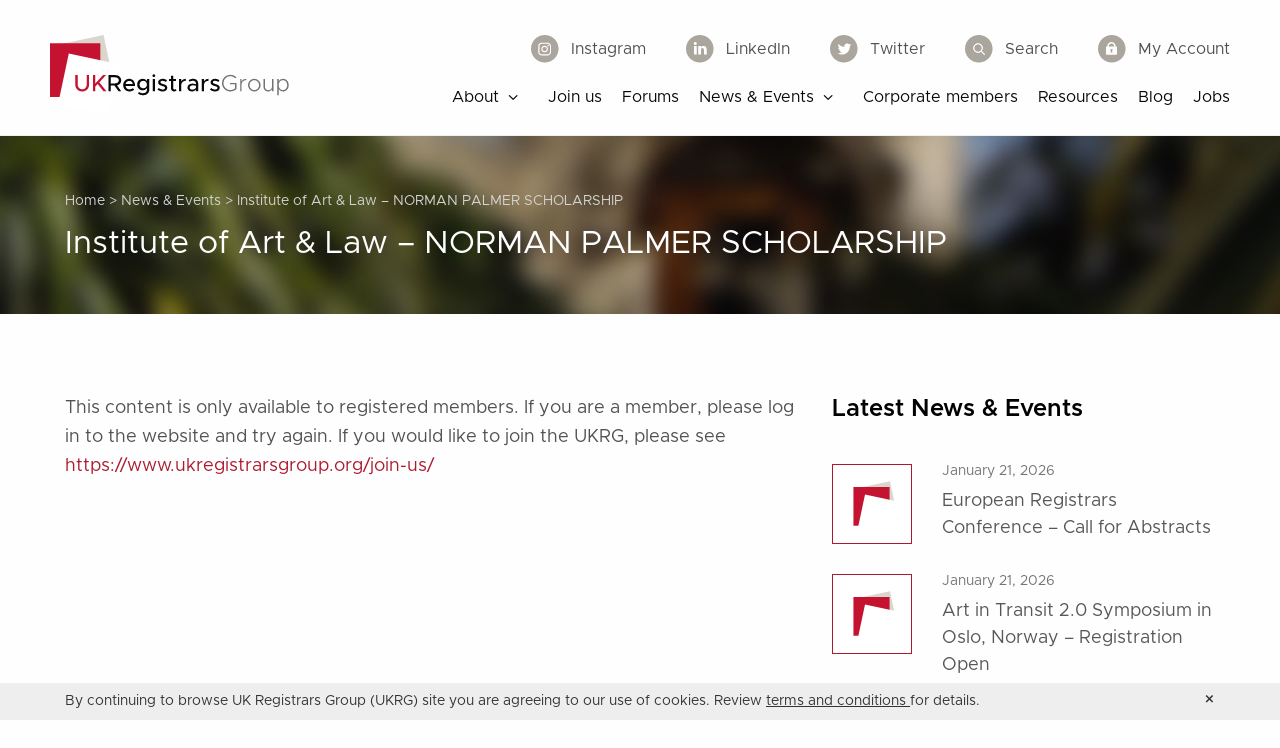

--- FILE ---
content_type: text/html; charset=UTF-8
request_url: https://www.ukregistrarsgroup.org/news/institute-of-art-law-norman-palmer-scholarship-2/
body_size: 11372
content:
<!doctype html>
<!--[if lt IE 9]><html class="no-js oldie" lang="en-GB"> <![endif]-->
<!--[if IE 9]><html class="no-js ie9" lang="en-GB"> <![endif]-->
<!--[if gt IE 9]><!--> <html class="no-js" lang="en-GB"> <!--<![endif]-->

<!-- Build by AWESEM ( https://www.awesem.co.uk ) - Proudly powered by WordPress ( http://wordpress.org ) -->

	<head>
		<meta charset="UTF-8">
		<meta http-equiv="x-ua-compatible" content="ie=edge">
		<meta name="viewport" content="width=device-width, initial-scale=1.0">
		<link rel="shortcut icon" href="https://www.ukregistrarsgroup.org/wp-content/themes/ukregistrars/dist/img/favicon.ico" type="image/x-icon" />
		<link rel="icon" href="https://www.ukregistrarsgroup.org/wp-content/themes/ukregistrars/dist/img/icon-32x32.png" sizes="32x32" />
		<link rel="icon" href="https://www.ukregistrarsgroup.org/wp-content/themes/ukregistrars/dist/img/icon-192x192.png" sizes="192x192" />
		<link rel="apple-touch-icon-precomposed" href="https://www.ukregistrarsgroup.org/wp-content/themes/ukregistrars/dist/img/icon-180x180.png" />
		<meta name="msapplication-TileImage" content="https://www.ukregistrarsgroup.org/wp-content/themes/ukregistrars/dist/img/icon-270x270.png" />
		<meta name='robots' content='index, follow, max-image-preview:large, max-snippet:-1, max-video-preview:-1' />
<meta name="dlm-version" content="5.1.6">
	<!-- This site is optimized with the Yoast SEO plugin v26.8 - https://yoast.com/product/yoast-seo-wordpress/ -->
	<title>Institute of Art &amp; Law – NORMAN PALMER SCHOLARSHIP - UK Registrars Group (UKRG)</title>
	<link rel="canonical" href="https://www.ukregistrarsgroup.org/news/institute-of-art-law-norman-palmer-scholarship-2/" />
	<meta property="og:locale" content="en_GB" />
	<meta property="og:type" content="article" />
	<meta property="og:title" content="Institute of Art &amp; Law – NORMAN PALMER SCHOLARSHIP - UK Registrars Group (UKRG)" />
	<meta property="og:description" content="This content is only available to registered members. If you are a member, please log in to the website and try again. If you..." />
	<meta property="og:url" content="https://www.ukregistrarsgroup.org/news/institute-of-art-law-norman-palmer-scholarship-2/" />
	<meta property="og:site_name" content="UK Registrars Group (UKRG)" />
	<meta property="article:published_time" content="2018-03-27T12:15:16+00:00" />
	<meta property="og:image" content="https://www.ukregistrarsgroup.org/wp-content/uploads/2019/09/open-graph.png" />
	<meta property="og:image:width" content="1200" />
	<meta property="og:image:height" content="1200" />
	<meta property="og:image:type" content="image/png" />
	<meta name="author" content="WebEditor" />
	<meta name="twitter:card" content="summary_large_image" />
	<meta name="twitter:label1" content="Written by" />
	<meta name="twitter:data1" content="WebEditor" />
	<meta name="twitter:label2" content="Estimated reading time" />
	<meta name="twitter:data2" content="1 minute" />
	<script type="application/ld+json" class="yoast-schema-graph">{"@context":"https://schema.org","@graph":[{"@type":"Article","@id":"https://www.ukregistrarsgroup.org/news/institute-of-art-law-norman-palmer-scholarship-2/#article","isPartOf":{"@id":"https://www.ukregistrarsgroup.org/news/institute-of-art-law-norman-palmer-scholarship-2/"},"author":{"name":"WebEditor","@id":"https://www.ukregistrarsgroup.org/#/schema/person/c237aa87964927050f7edd596d3c93ba"},"headline":"Institute of Art &#038; Law – NORMAN PALMER SCHOLARSHIP","datePublished":"2018-03-27T12:15:16+00:00","mainEntityOfPage":{"@id":"https://www.ukregistrarsgroup.org/news/institute-of-art-law-norman-palmer-scholarship-2/"},"wordCount":174,"articleSection":["April 2018","Uncategorized"],"inLanguage":"en-GB"},{"@type":"WebPage","@id":"https://www.ukregistrarsgroup.org/news/institute-of-art-law-norman-palmer-scholarship-2/","url":"https://www.ukregistrarsgroup.org/news/institute-of-art-law-norman-palmer-scholarship-2/","name":"Institute of Art & Law – NORMAN PALMER SCHOLARSHIP - UK Registrars Group (UKRG)","isPartOf":{"@id":"https://www.ukregistrarsgroup.org/#website"},"datePublished":"2018-03-27T12:15:16+00:00","author":{"@id":"https://www.ukregistrarsgroup.org/#/schema/person/c237aa87964927050f7edd596d3c93ba"},"breadcrumb":{"@id":"https://www.ukregistrarsgroup.org/news/institute-of-art-law-norman-palmer-scholarship-2/#breadcrumb"},"inLanguage":"en-GB","potentialAction":[{"@type":"ReadAction","target":["https://www.ukregistrarsgroup.org/news/institute-of-art-law-norman-palmer-scholarship-2/"]}]},{"@type":"BreadcrumbList","@id":"https://www.ukregistrarsgroup.org/news/institute-of-art-law-norman-palmer-scholarship-2/#breadcrumb","itemListElement":[{"@type":"ListItem","position":1,"name":"Home","item":"/"},{"@type":"ListItem","position":2,"name":"News & Events","item":"/news-and-events/"},{"@type":"ListItem","position":3,"name":"Institute of Art &#038; Law – NORMAN PALMER SCHOLARSHIP"}]},{"@type":"WebSite","@id":"https://www.ukregistrarsgroup.org/#website","url":"https://www.ukregistrarsgroup.org/","name":"UK Registrars Group (UKRG)","description":"","potentialAction":[{"@type":"SearchAction","target":{"@type":"EntryPoint","urlTemplate":"https://www.ukregistrarsgroup.org/?s={search_term_string}"},"query-input":{"@type":"PropertyValueSpecification","valueRequired":true,"valueName":"search_term_string"}}],"inLanguage":"en-GB"},{"@type":"Person","@id":"https://www.ukregistrarsgroup.org/#/schema/person/c237aa87964927050f7edd596d3c93ba","name":"WebEditor"}]}</script>
	<!-- / Yoast SEO plugin. -->


<link rel='dns-prefetch' href='//cdn.usefathom.com' />
<link rel="alternate" type="application/rss+xml" title="UK Registrars Group (UKRG) &raquo; Feed" href="https://www.ukregistrarsgroup.org/feed/" />
<link rel="alternate" type="application/rss+xml" title="UK Registrars Group (UKRG) &raquo; Comments Feed" href="https://www.ukregistrarsgroup.org/comments/feed/" />
<link rel="alternate" title="oEmbed (JSON)" type="application/json+oembed" href="https://www.ukregistrarsgroup.org/wp-json/oembed/1.0/embed?url=https%3A%2F%2Fwww.ukregistrarsgroup.org%2Fnews%2Finstitute-of-art-law-norman-palmer-scholarship-2%2F" />
<link rel="alternate" title="oEmbed (XML)" type="text/xml+oembed" href="https://www.ukregistrarsgroup.org/wp-json/oembed/1.0/embed?url=https%3A%2F%2Fwww.ukregistrarsgroup.org%2Fnews%2Finstitute-of-art-law-norman-palmer-scholarship-2%2F&#038;format=xml" />
<style id='wp-img-auto-sizes-contain-inline-css' type='text/css'>
img:is([sizes=auto i],[sizes^="auto," i]){contain-intrinsic-size:3000px 1500px}
/*# sourceURL=wp-img-auto-sizes-contain-inline-css */
</style>
<style id='wp-block-library-inline-css' type='text/css'>
:root{--wp-block-synced-color:#7a00df;--wp-block-synced-color--rgb:122,0,223;--wp-bound-block-color:var(--wp-block-synced-color);--wp-editor-canvas-background:#ddd;--wp-admin-theme-color:#007cba;--wp-admin-theme-color--rgb:0,124,186;--wp-admin-theme-color-darker-10:#006ba1;--wp-admin-theme-color-darker-10--rgb:0,107,160.5;--wp-admin-theme-color-darker-20:#005a87;--wp-admin-theme-color-darker-20--rgb:0,90,135;--wp-admin-border-width-focus:2px}@media (min-resolution:192dpi){:root{--wp-admin-border-width-focus:1.5px}}.wp-element-button{cursor:pointer}:root .has-very-light-gray-background-color{background-color:#eee}:root .has-very-dark-gray-background-color{background-color:#313131}:root .has-very-light-gray-color{color:#eee}:root .has-very-dark-gray-color{color:#313131}:root .has-vivid-green-cyan-to-vivid-cyan-blue-gradient-background{background:linear-gradient(135deg,#00d084,#0693e3)}:root .has-purple-crush-gradient-background{background:linear-gradient(135deg,#34e2e4,#4721fb 50%,#ab1dfe)}:root .has-hazy-dawn-gradient-background{background:linear-gradient(135deg,#faaca8,#dad0ec)}:root .has-subdued-olive-gradient-background{background:linear-gradient(135deg,#fafae1,#67a671)}:root .has-atomic-cream-gradient-background{background:linear-gradient(135deg,#fdd79a,#004a59)}:root .has-nightshade-gradient-background{background:linear-gradient(135deg,#330968,#31cdcf)}:root .has-midnight-gradient-background{background:linear-gradient(135deg,#020381,#2874fc)}:root{--wp--preset--font-size--normal:16px;--wp--preset--font-size--huge:42px}.has-regular-font-size{font-size:1em}.has-larger-font-size{font-size:2.625em}.has-normal-font-size{font-size:var(--wp--preset--font-size--normal)}.has-huge-font-size{font-size:var(--wp--preset--font-size--huge)}.has-text-align-center{text-align:center}.has-text-align-left{text-align:left}.has-text-align-right{text-align:right}.has-fit-text{white-space:nowrap!important}#end-resizable-editor-section{display:none}.aligncenter{clear:both}.items-justified-left{justify-content:flex-start}.items-justified-center{justify-content:center}.items-justified-right{justify-content:flex-end}.items-justified-space-between{justify-content:space-between}.screen-reader-text{border:0;clip-path:inset(50%);height:1px;margin:-1px;overflow:hidden;padding:0;position:absolute;width:1px;word-wrap:normal!important}.screen-reader-text:focus{background-color:#ddd;clip-path:none;color:#444;display:block;font-size:1em;height:auto;left:5px;line-height:normal;padding:15px 23px 14px;text-decoration:none;top:5px;width:auto;z-index:100000}html :where(.has-border-color){border-style:solid}html :where([style*=border-top-color]){border-top-style:solid}html :where([style*=border-right-color]){border-right-style:solid}html :where([style*=border-bottom-color]){border-bottom-style:solid}html :where([style*=border-left-color]){border-left-style:solid}html :where([style*=border-width]){border-style:solid}html :where([style*=border-top-width]){border-top-style:solid}html :where([style*=border-right-width]){border-right-style:solid}html :where([style*=border-bottom-width]){border-bottom-style:solid}html :where([style*=border-left-width]){border-left-style:solid}html :where(img[class*=wp-image-]){height:auto;max-width:100%}:where(figure){margin:0 0 1em}html :where(.is-position-sticky){--wp-admin--admin-bar--position-offset:var(--wp-admin--admin-bar--height,0px)}@media screen and (max-width:600px){html :where(.is-position-sticky){--wp-admin--admin-bar--position-offset:0px}}

/*# sourceURL=wp-block-library-inline-css */
</style><link rel='stylesheet' id='wc-blocks-style-css' href='https://www.ukregistrarsgroup.org/wp-content/plugins/woocommerce/assets/client/blocks/wc-blocks.css?ver=wc-10.4.3' type='text/css' media='all' />
<style id='global-styles-inline-css' type='text/css'>
:root{--wp--preset--aspect-ratio--square: 1;--wp--preset--aspect-ratio--4-3: 4/3;--wp--preset--aspect-ratio--3-4: 3/4;--wp--preset--aspect-ratio--3-2: 3/2;--wp--preset--aspect-ratio--2-3: 2/3;--wp--preset--aspect-ratio--16-9: 16/9;--wp--preset--aspect-ratio--9-16: 9/16;--wp--preset--color--black: #000000;--wp--preset--color--cyan-bluish-gray: #abb8c3;--wp--preset--color--white: #ffffff;--wp--preset--color--pale-pink: #f78da7;--wp--preset--color--vivid-red: #cf2e2e;--wp--preset--color--luminous-vivid-orange: #ff6900;--wp--preset--color--luminous-vivid-amber: #fcb900;--wp--preset--color--light-green-cyan: #7bdcb5;--wp--preset--color--vivid-green-cyan: #00d084;--wp--preset--color--pale-cyan-blue: #8ed1fc;--wp--preset--color--vivid-cyan-blue: #0693e3;--wp--preset--color--vivid-purple: #9b51e0;--wp--preset--gradient--vivid-cyan-blue-to-vivid-purple: linear-gradient(135deg,rgb(6,147,227) 0%,rgb(155,81,224) 100%);--wp--preset--gradient--light-green-cyan-to-vivid-green-cyan: linear-gradient(135deg,rgb(122,220,180) 0%,rgb(0,208,130) 100%);--wp--preset--gradient--luminous-vivid-amber-to-luminous-vivid-orange: linear-gradient(135deg,rgb(252,185,0) 0%,rgb(255,105,0) 100%);--wp--preset--gradient--luminous-vivid-orange-to-vivid-red: linear-gradient(135deg,rgb(255,105,0) 0%,rgb(207,46,46) 100%);--wp--preset--gradient--very-light-gray-to-cyan-bluish-gray: linear-gradient(135deg,rgb(238,238,238) 0%,rgb(169,184,195) 100%);--wp--preset--gradient--cool-to-warm-spectrum: linear-gradient(135deg,rgb(74,234,220) 0%,rgb(151,120,209) 20%,rgb(207,42,186) 40%,rgb(238,44,130) 60%,rgb(251,105,98) 80%,rgb(254,248,76) 100%);--wp--preset--gradient--blush-light-purple: linear-gradient(135deg,rgb(255,206,236) 0%,rgb(152,150,240) 100%);--wp--preset--gradient--blush-bordeaux: linear-gradient(135deg,rgb(254,205,165) 0%,rgb(254,45,45) 50%,rgb(107,0,62) 100%);--wp--preset--gradient--luminous-dusk: linear-gradient(135deg,rgb(255,203,112) 0%,rgb(199,81,192) 50%,rgb(65,88,208) 100%);--wp--preset--gradient--pale-ocean: linear-gradient(135deg,rgb(255,245,203) 0%,rgb(182,227,212) 50%,rgb(51,167,181) 100%);--wp--preset--gradient--electric-grass: linear-gradient(135deg,rgb(202,248,128) 0%,rgb(113,206,126) 100%);--wp--preset--gradient--midnight: linear-gradient(135deg,rgb(2,3,129) 0%,rgb(40,116,252) 100%);--wp--preset--font-size--small: 13px;--wp--preset--font-size--medium: 20px;--wp--preset--font-size--large: 36px;--wp--preset--font-size--x-large: 42px;--wp--preset--spacing--20: 0.44rem;--wp--preset--spacing--30: 0.67rem;--wp--preset--spacing--40: 1rem;--wp--preset--spacing--50: 1.5rem;--wp--preset--spacing--60: 2.25rem;--wp--preset--spacing--70: 3.38rem;--wp--preset--spacing--80: 5.06rem;--wp--preset--shadow--natural: 6px 6px 9px rgba(0, 0, 0, 0.2);--wp--preset--shadow--deep: 12px 12px 50px rgba(0, 0, 0, 0.4);--wp--preset--shadow--sharp: 6px 6px 0px rgba(0, 0, 0, 0.2);--wp--preset--shadow--outlined: 6px 6px 0px -3px rgb(255, 255, 255), 6px 6px rgb(0, 0, 0);--wp--preset--shadow--crisp: 6px 6px 0px rgb(0, 0, 0);}:where(.is-layout-flex){gap: 0.5em;}:where(.is-layout-grid){gap: 0.5em;}body .is-layout-flex{display: flex;}.is-layout-flex{flex-wrap: wrap;align-items: center;}.is-layout-flex > :is(*, div){margin: 0;}body .is-layout-grid{display: grid;}.is-layout-grid > :is(*, div){margin: 0;}:where(.wp-block-columns.is-layout-flex){gap: 2em;}:where(.wp-block-columns.is-layout-grid){gap: 2em;}:where(.wp-block-post-template.is-layout-flex){gap: 1.25em;}:where(.wp-block-post-template.is-layout-grid){gap: 1.25em;}.has-black-color{color: var(--wp--preset--color--black) !important;}.has-cyan-bluish-gray-color{color: var(--wp--preset--color--cyan-bluish-gray) !important;}.has-white-color{color: var(--wp--preset--color--white) !important;}.has-pale-pink-color{color: var(--wp--preset--color--pale-pink) !important;}.has-vivid-red-color{color: var(--wp--preset--color--vivid-red) !important;}.has-luminous-vivid-orange-color{color: var(--wp--preset--color--luminous-vivid-orange) !important;}.has-luminous-vivid-amber-color{color: var(--wp--preset--color--luminous-vivid-amber) !important;}.has-light-green-cyan-color{color: var(--wp--preset--color--light-green-cyan) !important;}.has-vivid-green-cyan-color{color: var(--wp--preset--color--vivid-green-cyan) !important;}.has-pale-cyan-blue-color{color: var(--wp--preset--color--pale-cyan-blue) !important;}.has-vivid-cyan-blue-color{color: var(--wp--preset--color--vivid-cyan-blue) !important;}.has-vivid-purple-color{color: var(--wp--preset--color--vivid-purple) !important;}.has-black-background-color{background-color: var(--wp--preset--color--black) !important;}.has-cyan-bluish-gray-background-color{background-color: var(--wp--preset--color--cyan-bluish-gray) !important;}.has-white-background-color{background-color: var(--wp--preset--color--white) !important;}.has-pale-pink-background-color{background-color: var(--wp--preset--color--pale-pink) !important;}.has-vivid-red-background-color{background-color: var(--wp--preset--color--vivid-red) !important;}.has-luminous-vivid-orange-background-color{background-color: var(--wp--preset--color--luminous-vivid-orange) !important;}.has-luminous-vivid-amber-background-color{background-color: var(--wp--preset--color--luminous-vivid-amber) !important;}.has-light-green-cyan-background-color{background-color: var(--wp--preset--color--light-green-cyan) !important;}.has-vivid-green-cyan-background-color{background-color: var(--wp--preset--color--vivid-green-cyan) !important;}.has-pale-cyan-blue-background-color{background-color: var(--wp--preset--color--pale-cyan-blue) !important;}.has-vivid-cyan-blue-background-color{background-color: var(--wp--preset--color--vivid-cyan-blue) !important;}.has-vivid-purple-background-color{background-color: var(--wp--preset--color--vivid-purple) !important;}.has-black-border-color{border-color: var(--wp--preset--color--black) !important;}.has-cyan-bluish-gray-border-color{border-color: var(--wp--preset--color--cyan-bluish-gray) !important;}.has-white-border-color{border-color: var(--wp--preset--color--white) !important;}.has-pale-pink-border-color{border-color: var(--wp--preset--color--pale-pink) !important;}.has-vivid-red-border-color{border-color: var(--wp--preset--color--vivid-red) !important;}.has-luminous-vivid-orange-border-color{border-color: var(--wp--preset--color--luminous-vivid-orange) !important;}.has-luminous-vivid-amber-border-color{border-color: var(--wp--preset--color--luminous-vivid-amber) !important;}.has-light-green-cyan-border-color{border-color: var(--wp--preset--color--light-green-cyan) !important;}.has-vivid-green-cyan-border-color{border-color: var(--wp--preset--color--vivid-green-cyan) !important;}.has-pale-cyan-blue-border-color{border-color: var(--wp--preset--color--pale-cyan-blue) !important;}.has-vivid-cyan-blue-border-color{border-color: var(--wp--preset--color--vivid-cyan-blue) !important;}.has-vivid-purple-border-color{border-color: var(--wp--preset--color--vivid-purple) !important;}.has-vivid-cyan-blue-to-vivid-purple-gradient-background{background: var(--wp--preset--gradient--vivid-cyan-blue-to-vivid-purple) !important;}.has-light-green-cyan-to-vivid-green-cyan-gradient-background{background: var(--wp--preset--gradient--light-green-cyan-to-vivid-green-cyan) !important;}.has-luminous-vivid-amber-to-luminous-vivid-orange-gradient-background{background: var(--wp--preset--gradient--luminous-vivid-amber-to-luminous-vivid-orange) !important;}.has-luminous-vivid-orange-to-vivid-red-gradient-background{background: var(--wp--preset--gradient--luminous-vivid-orange-to-vivid-red) !important;}.has-very-light-gray-to-cyan-bluish-gray-gradient-background{background: var(--wp--preset--gradient--very-light-gray-to-cyan-bluish-gray) !important;}.has-cool-to-warm-spectrum-gradient-background{background: var(--wp--preset--gradient--cool-to-warm-spectrum) !important;}.has-blush-light-purple-gradient-background{background: var(--wp--preset--gradient--blush-light-purple) !important;}.has-blush-bordeaux-gradient-background{background: var(--wp--preset--gradient--blush-bordeaux) !important;}.has-luminous-dusk-gradient-background{background: var(--wp--preset--gradient--luminous-dusk) !important;}.has-pale-ocean-gradient-background{background: var(--wp--preset--gradient--pale-ocean) !important;}.has-electric-grass-gradient-background{background: var(--wp--preset--gradient--electric-grass) !important;}.has-midnight-gradient-background{background: var(--wp--preset--gradient--midnight) !important;}.has-small-font-size{font-size: var(--wp--preset--font-size--small) !important;}.has-medium-font-size{font-size: var(--wp--preset--font-size--medium) !important;}.has-large-font-size{font-size: var(--wp--preset--font-size--large) !important;}.has-x-large-font-size{font-size: var(--wp--preset--font-size--x-large) !important;}
/*# sourceURL=global-styles-inline-css */
</style>

<style id='classic-theme-styles-inline-css' type='text/css'>
/*! This file is auto-generated */
.wp-block-button__link{color:#fff;background-color:#32373c;border-radius:9999px;box-shadow:none;text-decoration:none;padding:calc(.667em + 2px) calc(1.333em + 2px);font-size:1.125em}.wp-block-file__button{background:#32373c;color:#fff;text-decoration:none}
/*# sourceURL=/wp-includes/css/classic-themes.min.css */
</style>
<link rel='stylesheet' id='bbp-default-css' href='https://www.ukregistrarsgroup.org/wp-content/plugins/bbpress/templates/default/css/bbpress.min.css?ver=2.6.14' type='text/css' media='all' />
<link rel='stylesheet' id='woocommerce-layout-css' href='https://www.ukregistrarsgroup.org/wp-content/plugins/woocommerce/assets/css/woocommerce-layout.css?ver=10.4.3' type='text/css' media='all' />
<link rel='stylesheet' id='woocommerce-smallscreen-css' href='https://www.ukregistrarsgroup.org/wp-content/plugins/woocommerce/assets/css/woocommerce-smallscreen.css?ver=10.4.3' type='text/css' media='only screen and (max-width: 768px)' />
<link rel='stylesheet' id='woocommerce-general-css' href='https://www.ukregistrarsgroup.org/wp-content/plugins/woocommerce/assets/css/woocommerce.css?ver=10.4.3' type='text/css' media='all' />
<style id='woocommerce-inline-inline-css' type='text/css'>
.woocommerce form .form-row .required { visibility: visible; }
/*# sourceURL=woocommerce-inline-inline-css */
</style>
<link rel='stylesheet' id='wc-memberships-frontend-css' href='https://www.ukregistrarsgroup.org/wp-content/plugins/woocommerce-memberships/assets/css/frontend/wc-memberships-frontend.min.css?ver=1.27.4' type='text/css' media='all' />
<link rel='stylesheet' id='main-stylesheet-css' href='https://www.ukregistrarsgroup.org/wp-content/themes/ukregistrars/dist/css/app.css?ver=30ef74faeeeaf50d393f5db97c54f530703f6315' type='text/css' media='all' />
<script type="text/javascript" src="https://cdn.usefathom.com/script.js" id="fathom-snippet-js" defer="defer" data-wp-strategy="defer" data-site="BLAWAWFL"   data-no-minify></script>
<script type="text/javascript" src="https://www.ukregistrarsgroup.org/wp-includes/js/jquery/jquery.min.js?ver=3.7.1" id="jquery-core-js"></script>
<script type="text/javascript" src="https://www.ukregistrarsgroup.org/wp-content/plugins/woocommerce/assets/js/jquery-blockui/jquery.blockUI.min.js?ver=2.7.0-wc.10.4.3" id="wc-jquery-blockui-js" defer="defer" data-wp-strategy="defer"></script>
<script type="text/javascript" id="wc-add-to-cart-js-extra">
/* <![CDATA[ */
var wc_add_to_cart_params = {"ajax_url":"/wp-admin/admin-ajax.php","wc_ajax_url":"/?wc-ajax=%%endpoint%%","i18n_view_cart":"View basket","cart_url":"https://www.ukregistrarsgroup.org/?page_id=62","is_cart":"","cart_redirect_after_add":"no"};
//# sourceURL=wc-add-to-cart-js-extra
/* ]]> */
</script>
<script type="text/javascript" src="https://www.ukregistrarsgroup.org/wp-content/plugins/woocommerce/assets/js/frontend/add-to-cart.min.js?ver=10.4.3" id="wc-add-to-cart-js" defer="defer" data-wp-strategy="defer"></script>
<script type="text/javascript" src="https://www.ukregistrarsgroup.org/wp-content/plugins/woocommerce/assets/js/js-cookie/js.cookie.min.js?ver=2.1.4-wc.10.4.3" id="wc-js-cookie-js" defer="defer" data-wp-strategy="defer"></script>
<script type="text/javascript" id="woocommerce-js-extra">
/* <![CDATA[ */
var woocommerce_params = {"ajax_url":"/wp-admin/admin-ajax.php","wc_ajax_url":"/?wc-ajax=%%endpoint%%","i18n_password_show":"Show password","i18n_password_hide":"Hide password"};
//# sourceURL=woocommerce-js-extra
/* ]]> */
</script>
<script type="text/javascript" src="https://www.ukregistrarsgroup.org/wp-content/plugins/woocommerce/assets/js/frontend/woocommerce.min.js?ver=10.4.3" id="woocommerce-js" defer="defer" data-wp-strategy="defer"></script>
<link rel="https://api.w.org/" href="https://www.ukregistrarsgroup.org/wp-json/" /><link rel="alternate" title="JSON" type="application/json" href="https://www.ukregistrarsgroup.org/wp-json/wp/v2/posts/4561" /><link rel="EditURI" type="application/rsd+xml" title="RSD" href="https://www.ukregistrarsgroup.org/xmlrpc.php?rsd" />

<link rel='shortlink' href='https://www.ukregistrarsgroup.org/?p=4561' />
<!-- Stream WordPress user activity plugin v4.1.1 -->
	<noscript><style>.woocommerce-product-gallery{ opacity: 1 !important; }</style></noscript>
			<style type="text/css" id="wp-custom-css">
			#bbpress-forums .wc-memberships-restriction-message {
    font-size: 1rem;
    color: #575757;
    line-height: 1.5;
}

@media print, screen and (min-width: 64em) { #bbpress-forums .wc-memberships-restriction-message {
    font-size: 1.125rem;
    line-height: 1.65;
}
}		</style>
		
		<script>
		  (function(i,s,o,g,r,a,m){i['GoogleAnalyticsObject']=r;i[r]=i[r]||function(){
		  (i[r].q=i[r].q||[]).push(arguments)},i[r].l=1*new Date();a=s.createElement(o),
		  m=s.getElementsByTagName(o)[0];a.async=1;a.src=g;m.parentNode.insertBefore(a,m)
		  })(window,document,'script','//www.google-analytics.com/analytics.js','ga');

		  ga('create', 'UA-43019556-1', 'auto');
		  ga('send', 'pageview');

		</script>

	</head>

	<body class="wp-singular post-template-default single single-post postid-4561 single-format-standard wp-theme-ukregistrars theme-ukregistrars woocommerce-no-js membership-content access-restricted">

		<a href="#content" class="screen-reader-shortcut" tabindex="1">Skip to content</a>

				<!--[if lte IE 9]>
			<p class="browserupgrade">You are using an <strong>outdated</strong> browser. Please <a href="http://browsehappy.com/">upgrade your browser</a> to improve your experience.</p>
		<![endif]-->

				<div class="cookie-message js-cookie-message">
	<div class="grid-container">
		<div class="grid-x">
			<div class="small-12 cell">
				<button class="js-cookie-close cookie-message__close"  data-close
					aria-label="Accept cookie policy and hide cookie message"
					type="button">
					<span aria-hidden="true">&times;</span>
				</button>
				By continuing to browse UK Registrars Group (UKRG) site you are agreeing to our use of cookies.				Review				<a class="cookie-message__link" href="https://www.ukregistrarsgroup.org/privacy-and-terms/">
					terms and conditions 				</a>
				for details.			</div>
		</div>
	</div>
</div>

		<header>

						<div data-sticky-header-wrapper
				data-header-padding-top-large-up=35				data-header-padding-bottom-large-up=20			>
							<div class="header-main">
					<div class="grid-x">
						<div class="shrink cell header-main__logo-container">
														<a href="https://www.ukregistrarsgroup.org/">
								<img class="header-main__logo inject-svg"
									src="https://www.ukregistrarsgroup.org/wp-content/themes/ukregistrars/dist/img/ukrg-logo.svg"
									alt="Go to the homepage">
							</a>
						</div>
						<div class="auto cell header-main__content">
														<ul class="header-top header-top--desktop">
								<li class="header-top__item">
									<a class="header-top__link" href="https://www.instagram.com/ukregistrars/" target="_blank" rel="noopener noreferrer">
										<img class="header-top__icon inject-svg" src="https://www.ukregistrarsgroup.org/wp-content/themes/ukregistrars/dist/img/top-instagram.svg" alt="">
										Instagram									</a>
								</li>
								<li class="header-top__item">
									<a class="header-top__link" href="https://www.linkedin.com/groups/3988631/" target="_blank" rel="noopener noreferrer">
										<img class="header-top__icon inject-svg" src="https://www.ukregistrarsgroup.org/wp-content/themes/ukregistrars/dist/img/top-linkedin.svg" alt="">
										LinkedIn									</a>
								</li>
								<li class="header-top__item">
									<a class="header-top__link" href="https://twitter.com/UKregistrars" target="_blank" rel="noopener noreferrer">
										<img class="header-top__icon inject-svg" src="https://www.ukregistrarsgroup.org/wp-content/themes/ukregistrars/dist/img/top-twitter.svg" alt="">
										Twitter									</a>
								</li>
								<li class="header-top__item">
									<button class="search-widget__activator header-top__link" data-toggle="search-widget-header">
										<img class="header-top__icon inject-svg" src="https://www.ukregistrarsgroup.org/wp-content/themes/ukregistrars/dist/img/top-search.svg" alt="">
										Search									</button>
									<div class="search-widget__dropdown" id="search-widget-header" data-dropdown data-dropdown-content
										data-auto-focus="true" data-close-on-click="true" data-position="bottom" data-alignment="right" data-h-offset="-10">
										<form class="search-form" action="https://www.ukregistrarsgroup.org/">
	<label class="search-form__input-wrapper"><span class="screen-reader-text">Search this site:</span>
		<input class="search-form__input" type="text" name="s" placeholder="Search this site" value="" autocomplete="off">
	</label>
	<button class="search-form__button" type="submit">
		<span class="screen-reader-text">Search</span>
		<img class="inject-svg search-form__icon"
		src="https://www.ukregistrarsgroup.org/wp-content/themes/ukregistrars/dist/img/icon-search.svg"
		alt="Search"
		>
	</button>
</form>
									</div>
								</li>
								<li class="header-top__item">
									<a class="header-top__link" href="/my-account/">
										<img class="header-top__icon inject-svg" src="https://www.ukregistrarsgroup.org/wp-content/themes/ukregistrars/dist/img/top-login.svg" alt="">
										My Account									</a>
								</li>
							</ul>

														<div class="main-nav-mobile-activator__wrapper">
								<button type="button" id="mobile-menu-activator" class="main-nav-mobile-activator button" data-toggle="mobile-menu-wrapper">
									<span class="screen-reader-text">Toggle</span>
									<span class="main-nav-mobile-activator__icon"></span>
								</button>
							</div>

														
														<nav class="main-nav-desktop">
								<ul id="menu-main-navigation" class="menu dropdown main-nav-desktop__list" data-dropdown-menu><li id="menu-item-24" class="menu-item menu-item-type-post_type menu-item-object-page menu-item-has-children menu-item-24 main-nav-desktop__item"><a class="main-nav-desktop__link" href="https://www.ukregistrarsgroup.org/about/">About</a>
<ul class="menu">
	<li id="menu-item-5191" class="menu-item menu-item-type-post_type menu-item-object-page menu-item-5191 main-nav-desktop__item"><a class="main-nav-desktop__link" href="https://www.ukregistrarsgroup.org/contacts/">Contact</a></li>
	<li id="menu-item-5193" class="menu-item menu-item-type-post_type menu-item-object-page menu-item-5193 main-nav-desktop__item"><a class="main-nav-desktop__link" href="https://www.ukregistrarsgroup.org/policies/">Policies</a></li>
	<li id="menu-item-12258" class="menu-item menu-item-type-post_type menu-item-object-page menu-item-12258 main-nav-desktop__item"><a class="main-nav-desktop__link" href="https://www.ukregistrarsgroup.org/membership-list/">Membership List</a></li>
</ul>
</li>
<li id="menu-item-5190" class="menu-item menu-item-type-post_type menu-item-object-page menu-item-5190 main-nav-desktop__item"><a class="main-nav-desktop__link" href="https://www.ukregistrarsgroup.org/join-us/">Join us</a></li>
<li id="menu-item-11851" class="menu-item menu-item-type-custom menu-item-object-custom menu-item-11851 main-nav-desktop__item"><a class="main-nav-desktop__link" href="https://www.ukregistrarsgroup.org/forums/">Forums</a></li>
<li id="menu-item-21" class="menu-item menu-item-type-post_type menu-item-object-page menu-item-has-children menu-item-21 main-nav-desktop__item"><a class="main-nav-desktop__link" href="https://www.ukregistrarsgroup.org/news-and-events/">News &#038; Events</a>
<ul class="menu">
	<li id="menu-item-5247" class="menu-item menu-item-type-custom menu-item-object-custom menu-item-5247 main-nav-desktop__item"><a class="main-nav-desktop__link" href="https://www.ukregistrarsgroup.org/resources/event-reports/">Event Materials</a></li>
</ul>
</li>
<li id="menu-item-5192" class="menu-item menu-item-type-post_type menu-item-object-page menu-item-5192 main-nav-desktop__item"><a class="main-nav-desktop__link" href="https://www.ukregistrarsgroup.org/corporate-members/">Corporate members</a></li>
<li id="menu-item-5194" class="menu-item menu-item-type-post_type menu-item-object-page menu-item-5194 main-nav-desktop__item"><a class="main-nav-desktop__link" href="https://www.ukregistrarsgroup.org/resources/">Resources</a></li>
<li id="menu-item-17" class="menu-item menu-item-type-post_type menu-item-object-page menu-item-17 main-nav-desktop__item"><a class="main-nav-desktop__link" href="https://www.ukregistrarsgroup.org/blog/">Blog</a></li>
<li id="menu-item-5195" class="menu-item menu-item-type-post_type menu-item-object-page menu-item-5195 main-nav-desktop__item"><a class="main-nav-desktop__link" href="https://www.ukregistrarsgroup.org/jobs/">Jobs</a></li>
</ul>							</nav>
						</div>
					</div>

										<nav id="mobile-menu-wrapper" class="main-nav-mobile" data-toggler data-animate="scale-in-up scale-out-down">
						<header class="main-nav-mobile__header">
							<a class="main-nav-mobile__logo-link" href="https://www.ukregistrarsgroup.org/">
								<img class="main-nav-mobile__logo inject-svg"
									src="https://www.ukregistrarsgroup.org/wp-content/themes/ukregistrars/dist/img/ukrg-logo.svg"
									alt="Go to the homepage">
							</a>

							<button type="button" class="main-nav-mobile-activator button active" data-toggle="mobile-menu-wrapper">
								<span class="screen-reader-text">Close Menu</span>
								<span class="main-nav-mobile-activator__icon"></span>
							</button>
						</header>
						<ul id="menu-main-navigation-1" class="menu vertical main-nav-mobile__list" data-accordion-menu data-submenu-toggle="true"><li class="menu-item menu-item-type-post_type menu-item-object-page menu-item-has-children menu-item-24 main-nav-mobile__item"><a class="main-nav-mobile__link" href="https://www.ukregistrarsgroup.org/about/">About</a>
<ul class="menu vertical nested">
	<li class="menu-item menu-item-type-post_type menu-item-object-page menu-item-5191 main-nav-mobile__item"><a class="main-nav-mobile__link" href="https://www.ukregistrarsgroup.org/contacts/">Contact</a></li>
	<li class="menu-item menu-item-type-post_type menu-item-object-page menu-item-5193 main-nav-mobile__item"><a class="main-nav-mobile__link" href="https://www.ukregistrarsgroup.org/policies/">Policies</a></li>
	<li class="menu-item menu-item-type-post_type menu-item-object-page menu-item-12258 main-nav-mobile__item"><a class="main-nav-mobile__link" href="https://www.ukregistrarsgroup.org/membership-list/">Membership List</a></li>
</ul>
</li>
<li class="menu-item menu-item-type-post_type menu-item-object-page menu-item-5190 main-nav-mobile__item"><a class="main-nav-mobile__link" href="https://www.ukregistrarsgroup.org/join-us/">Join us</a></li>
<li class="menu-item menu-item-type-custom menu-item-object-custom menu-item-11851 main-nav-mobile__item"><a class="main-nav-mobile__link" href="https://www.ukregistrarsgroup.org/forums/">Forums</a></li>
<li class="menu-item menu-item-type-post_type menu-item-object-page menu-item-has-children menu-item-21 main-nav-mobile__item"><a class="main-nav-mobile__link" href="https://www.ukregistrarsgroup.org/news-and-events/">News &#038; Events</a>
<ul class="menu vertical nested">
	<li class="menu-item menu-item-type-custom menu-item-object-custom menu-item-5247 main-nav-mobile__item"><a class="main-nav-mobile__link" href="https://www.ukregistrarsgroup.org/resources/event-reports/">Event Materials</a></li>
</ul>
</li>
<li class="menu-item menu-item-type-post_type menu-item-object-page menu-item-5192 main-nav-mobile__item"><a class="main-nav-mobile__link" href="https://www.ukregistrarsgroup.org/corporate-members/">Corporate members</a></li>
<li class="menu-item menu-item-type-post_type menu-item-object-page menu-item-5194 main-nav-mobile__item"><a class="main-nav-mobile__link" href="https://www.ukregistrarsgroup.org/resources/">Resources</a></li>
<li class="menu-item menu-item-type-post_type menu-item-object-page menu-item-17 main-nav-mobile__item"><a class="main-nav-mobile__link" href="https://www.ukregistrarsgroup.org/blog/">Blog</a></li>
<li class="menu-item menu-item-type-post_type menu-item-object-page menu-item-5195 main-nav-mobile__item"><a class="main-nav-mobile__link" href="https://www.ukregistrarsgroup.org/jobs/">Jobs</a></li>
</ul>												<ul class="header-top header-top--mobile">
							<li class="header-top__item">
								<a class="header-top__link" href="https://www.instagram.com/ukregistrars/" target="_blank" rel="noopener noreferrer">
									<img class="header-top__icon inject-svg" src="https://www.ukregistrarsgroup.org/wp-content/themes/ukregistrars/dist/img/top-instagram.svg" alt="">
									Instagram								</a>
							</li>
							<li class="header-top__item">
								<a class="header-top__link" href="https://www.linkedin.com/groups/3988631/" target="_blank" rel="noopener noreferrer">
									<img class="header-top__icon inject-svg" src="https://www.ukregistrarsgroup.org/wp-content/themes/ukregistrars/dist/img/top-linkedin.svg" alt="">
									LinkedIn								</a>
							</li>
							<li class="header-top__item">
								<a class="header-top__link" href="https://twitter.com/UKregistrars" target="_blank" rel="noopener noreferrer">
									<img class="header-top__icon inject-svg" src="https://www.ukregistrarsgroup.org/wp-content/themes/ukregistrars/dist/img/top-twitter.svg" alt="">
									Twitter								</a>
							</li>
							<li class="header-top__item">
								<a class="header-top__link" href="/my-account/">
									<img class="header-top__icon inject-svg" src="https://www.ukregistrarsgroup.org/wp-content/themes/ukregistrars/dist/img/top-login.svg" alt="">
									My Account								</a>
							</li>
							<li class="header-top__item">
								<form class="search-form" action="https://www.ukregistrarsgroup.org/">
	<label class="search-form__input-wrapper"><span class="screen-reader-text">Search this site:</span>
		<input class="search-form__input" type="text" name="s" placeholder="Search this site" value="" autocomplete="off">
	</label>
	<button class="search-form__button" type="submit">
		<span class="screen-reader-text">Search</span>
		<img class="inject-svg search-form__icon"
		src="https://www.ukregistrarsgroup.org/wp-content/themes/ukregistrars/dist/img/icon-search.svg"
		alt="Search"
		>
	</button>
</form>
							</li>
						</ul>
					</nav>

				</div>
						</div><!-- [data-sticky-header-wrapper] -->
					</header>

		<main id="content">



<div class="master-content__intro">
	<div class="grid-container">
		<div class="grid-x">
			<div class="small-12 cell">
				<nav class="breadcrumbs"><span><span><a href="/">Home</a></span> &gt; <span><a href="/news-and-events/">News & Events</a></span> &gt; <span class="breadcrumb_last" aria-current="page">Institute of Art &#038; Law – NORMAN PALMER SCHOLARSHIP</span></span></nav>				<h1 class="post-content__title">Institute of Art &#038; Law – NORMAN PALMER SCHOLARSHIP</h1>
			</div>
		</div>
	</div>
</div>

<div class="grid-container">
	<div class="grid-x master-content grid-x-center">
		<div class="medium-10 large-8 cell master-content__column">
			<article class="post-content">
	
	<div class="post-content__body">
				<div class="woocommerce">
			<div class="woocommerce-info wc-memberships-restriction-message wc-memberships-message wc-memberships-content-restricted-message">
				This content is only available to registered members. If you are a member, please log in to the website and try again. If you would like to join the UKRG, please see <a href="/join-us/">https://www.ukregistrarsgroup.org/join-us/</a>		    </div>
		</div>
			</div>
</article>
		</div>
		<aside class="medium-10 large-4 cell">
			<div class="sidebar-widget widget-recent-posts">
	<h4 class="sidebar-widget__title">Latest News &amp; Events</h4>
	<ul class="widget-recent-posts__list">
						<li class="widget-recent-posts__item">
				<a class="widget-recent-posts__link" title="European Registrars Conference &#8211; Call for Abstracts" href="https://www.ukregistrarsgroup.org/news/european-registrars-conference-call-for-abstracts/">
					<span class="widget-recent-posts__image-wrapper">
													<img class="widget-recent-posts__image  widget-recent-posts__image--default inject-svg" src="https://www.ukregistrarsgroup.org/wp-content/themes/ukregistrars/dist/img/default-square.svg" alt="">
											</span>
					<span class="widget-recent-posts__text">
						<time class="widget-recent-posts__time" datetime="2026-01-21T09:14:20+00:00" aria-hidden="true">
							January 21, 2026						</time>
						<h5 class="widget-recent-posts__title">European Registrars Conference &#8211; Call for Abstracts</h5>
					</span>
				</a>
			</li>
					<li class="widget-recent-posts__item">
				<a class="widget-recent-posts__link" title="Art in Transit 2.0 Symposium in Oslo, Norway &#8211; Registration Open" href="https://www.ukregistrarsgroup.org/news/art-in-transit-2-0-symposium-in-oslo-norway-registration-open/">
					<span class="widget-recent-posts__image-wrapper">
													<img class="widget-recent-posts__image  widget-recent-posts__image--default inject-svg" src="https://www.ukregistrarsgroup.org/wp-content/themes/ukregistrars/dist/img/default-square.svg" alt="">
											</span>
					<span class="widget-recent-posts__text">
						<time class="widget-recent-posts__time" datetime="2026-01-21T09:07:31+00:00" aria-hidden="true">
							January 21, 2026						</time>
						<h5 class="widget-recent-posts__title">Art in Transit 2.0 Symposium in Oslo, Norway &#8211; Registration Open</h5>
					</span>
				</a>
			</li>
					<li class="widget-recent-posts__item">
				<a class="widget-recent-posts__link" title="Martyn&#8217;s Law Research " href="https://www.ukregistrarsgroup.org/news/martyns-law-research/">
					<span class="widget-recent-posts__image-wrapper">
													<img class="widget-recent-posts__image  widget-recent-posts__image--default inject-svg" src="https://www.ukregistrarsgroup.org/wp-content/themes/ukregistrars/dist/img/default-square.svg" alt="">
											</span>
					<span class="widget-recent-posts__text">
						<time class="widget-recent-posts__time" datetime="2026-01-21T09:04:18+00:00" aria-hidden="true">
							January 21, 2026						</time>
						<h5 class="widget-recent-posts__title">Martyn&#8217;s Law Research </h5>
					</span>
				</a>
			</li>
					</ul>
</div>
		</aside>
	</div>
</div>


			

		</main>
		<!-- #content -->

		<footer class="footer">
			<div class="grid-container">
				<div class="grid-x footer__bottom">
					<div class="medium-shrink cell footer__column--medium-2">
						<button id="go-to-top" class="footer__go-top">
							Top of the page						</button>
					</div>
					<div class="medium-auto cell footer__column--medium-1">
												<nav class="footer-nav">
							<ul id="menu-footer-menu" class="menu footer-nav__list"><li id="menu-item-5185" class="menu-item menu-item-type-post_type menu-item-object-page menu-item-5185 footer-nav__item"><a class="footer-nav__link" href="https://www.ukregistrarsgroup.org/sitemap/">Sitemap</a></li>
<li id="menu-item-55" class="menu-item menu-item-type-post_type menu-item-object-page menu-item-55 footer-nav__item"><a class="footer-nav__link" href="https://www.ukregistrarsgroup.org/accessibility/">Accessibility</a></li>
<li id="menu-item-58" class="menu-item menu-item-type-post_type menu-item-object-page menu-item-privacy-policy menu-item-58 footer-nav__item"><a class="footer-nav__link" href="https://www.ukregistrarsgroup.org/privacy-and-terms/">Privacy and Terms</a></li>
<li id="menu-item-54" class="menu-item menu-item-type-post_type menu-item-object-page menu-item-54 footer-nav__item"><a class="footer-nav__link" href="https://www.ukregistrarsgroup.org/cookies/">Cookies</a></li>
</ul>													</nav>
						<p href="https://www.ukregistrarsgroup.org/">
							&copy; 2026							<a href="https://www.ukregistrarsgroup.org">UK Registrars Group (UKRG)</a>.
							All Rights Reserved						</p>
					</div>
				</div>

			</div>
		</footer>

		<script type="speculationrules">
{"prefetch":[{"source":"document","where":{"and":[{"href_matches":"/*"},{"not":{"href_matches":["/wp-*.php","/wp-admin/*","/wp-content/uploads/*","/wp-content/*","/wp-content/plugins/*","/wp-content/themes/ukregistrars/*","/*\\?(.+)"]}},{"not":{"selector_matches":"a[rel~=\"nofollow\"]"}},{"not":{"selector_matches":".no-prefetch, .no-prefetch a"}}]},"eagerness":"conservative"}]}
</script>

<script type="text/javascript" id="bbp-swap-no-js-body-class">
	document.body.className = document.body.className.replace( 'bbp-no-js', 'bbp-js' );
</script>

	<script type='text/javascript'>
		(function () {
			var c = document.body.className;
			c = c.replace(/woocommerce-no-js/, 'woocommerce-js');
			document.body.className = c;
		})();
	</script>
	<script type="text/javascript" id="dlm-xhr-js-extra">
/* <![CDATA[ */
var dlmXHRtranslations = {"error":"An error occurred while trying to download the file. Please try again.","not_found":"Download does not exist.","no_file_path":"No file path defined.","no_file_paths":"No file paths defined.","filetype":"Download is not allowed for this file type.","file_access_denied":"Access denied to this file.","access_denied":"Access denied. You do not have permission to download this file.","security_error":"Something is wrong with the file path.","file_not_found":"File not found."};
//# sourceURL=dlm-xhr-js-extra
/* ]]> */
</script>
<script type="text/javascript" id="dlm-xhr-js-before">
/* <![CDATA[ */
const dlmXHR = {"xhr_links":{"class":["download-link","download-button"]},"prevent_duplicates":true,"ajaxUrl":"https:\/\/www.ukregistrarsgroup.org\/wp-admin\/admin-ajax.php"}; dlmXHRinstance = {}; const dlmXHRGlobalLinks = "https://www.ukregistrarsgroup.org/download/"; const dlmNonXHRGlobalLinks = []; dlmXHRgif = "https://www.ukregistrarsgroup.org/wp-includes/images/spinner.gif"; const dlmXHRProgress = "1"
//# sourceURL=dlm-xhr-js-before
/* ]]> */
</script>
<script type="text/javascript" src="https://www.ukregistrarsgroup.org/wp-content/plugins/download-monitor/assets/js/dlm-xhr.min.js?ver=5.1.6" id="dlm-xhr-js"></script>
<script type="text/javascript" id="app-js-extra">
/* <![CDATA[ */
var aw_vars = {"template_path":"https://www.ukregistrarsgroup.org/wp-content/themes/ukregistrars","page_slug":"institute-of-art-law-norman-palmer-scholarship-2","page_template":""};
//# sourceURL=app-js-extra
/* ]]> */
</script>
<script type="text/javascript" src="https://www.ukregistrarsgroup.org/wp-content/themes/ukregistrars/dist/js/app.js?ver=30ef74faeeeaf50d393f5db97c54f530703f6315" id="app-js"></script>
<script type="text/javascript" src="https://www.ukregistrarsgroup.org/wp-content/plugins/woocommerce/assets/js/sourcebuster/sourcebuster.min.js?ver=10.4.3" id="sourcebuster-js-js"></script>
<script type="text/javascript" id="wc-order-attribution-js-extra">
/* <![CDATA[ */
var wc_order_attribution = {"params":{"lifetime":1.0e-5,"session":30,"base64":false,"ajaxurl":"https://www.ukregistrarsgroup.org/wp-admin/admin-ajax.php","prefix":"wc_order_attribution_","allowTracking":true},"fields":{"source_type":"current.typ","referrer":"current_add.rf","utm_campaign":"current.cmp","utm_source":"current.src","utm_medium":"current.mdm","utm_content":"current.cnt","utm_id":"current.id","utm_term":"current.trm","utm_source_platform":"current.plt","utm_creative_format":"current.fmt","utm_marketing_tactic":"current.tct","session_entry":"current_add.ep","session_start_time":"current_add.fd","session_pages":"session.pgs","session_count":"udata.vst","user_agent":"udata.uag"}};
//# sourceURL=wc-order-attribution-js-extra
/* ]]> */
</script>
<script type="text/javascript" src="https://www.ukregistrarsgroup.org/wp-content/plugins/woocommerce/assets/js/frontend/order-attribution.min.js?ver=10.4.3" id="wc-order-attribution-js"></script>
	</body>
</html>


--- FILE ---
content_type: image/svg+xml
request_url: https://www.ukregistrarsgroup.org/wp-content/themes/ukregistrars/dist/img/icon-search.svg
body_size: 58
content:
<svg height="27" viewBox="0 0 27 27" width="27" xmlns="http://www.w3.org/2000/svg"><g fill="none"><circle cx="10" cy="10" r="9.25" stroke="#979797" stroke-width="1.5"/><path d="m21 15h1.5v13h-1.5z" fill="#979797" transform="matrix(.70710678 -.70710678 .70710678 .70710678 -8.832368 21.676777)"/></g></svg>

--- FILE ---
content_type: image/svg+xml
request_url: https://www.ukregistrarsgroup.org/wp-content/themes/ukregistrars/dist/img/top-login.svg
body_size: 583
content:
<svg height="28" viewBox="0 0 28 28" width="28" xmlns="http://www.w3.org/2000/svg"><g fill="none"><path d="m13.7984 0c1.9077429 0 3.6978583.35932974 5.3704 1.078s3.1294605 1.69866046 4.3708 2.94 2.2213297 2.6982583 2.94 4.3708 1.078 3.4626571 1.078 5.3704-.3593297 3.6978583-1.078 5.3704-1.6986605 3.1294605-2.94 4.3708-2.6982583 2.2213297-4.3708 2.94-3.4626571 1.078-5.3704 1.078-3.6978583-.3593297-5.3704-1.078-3.13599373-1.6986605-4.3904-2.94-2.24092974-2.6982583-2.9596-4.3708-1.078-3.4626571-1.078-5.3704.35932974-3.6978583 1.078-5.3704 1.70519373-3.12946046 2.9596-4.3708 2.7178583-2.22132974 4.3904-2.94 3.4626571-1.078 5.3704-1.078z" fill="#aba69d"/><path d="m10.3471126 4.60312565h-.70829061v-.39240052c0-2.31642147-1.87699738-4.20116492-4.18328272-4.20116492-2.305911 0-4.18287958 1.88474345-4.18287958 4.20116492v.39240052h-.62242147c-.35355497 0-.63912304.28867801-.63912304.64534294v6.80684031c0 .3558874.28556807.6441911.63912304.6441911h9.69690318c.3535549 0 .639123-.2883037.639123-.6441911v-6.80681152c0-.35666492-.2855969-.64537173-.6391518-.64537173zm-3.74538485 5.83279315h-2.20607592l.57153927-1.40566749c-.36677225-.19117539-.61775655-.57113613-.61775655-1.01326702 0-.63486125.5136309-1.14987434 1.14926964-1.14987434.63408377 0 1.14926963.51501309 1.14926963 1.14987434 0 .44213089-.25256806.82212042-.61775654 1.01326702zm1.55721989-5.83279315h-5.40638481v-.39240052c0-1.5001178 1.21299476-2.72126178 2.70297644-2.72126178 1.49041361 0 2.70340837 1.22114398 2.70340837 2.72126178z" fill="#fff" transform="translate(8 7)"/></g></svg>